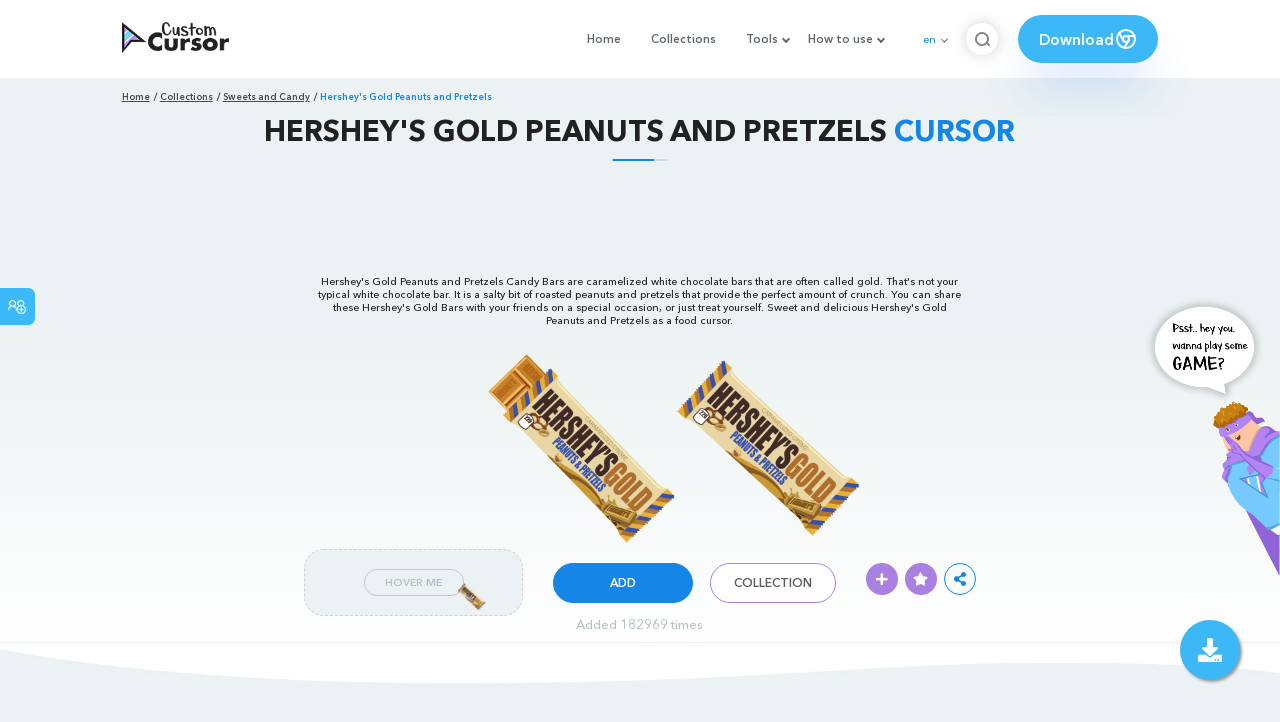

--- FILE ---
content_type: text/html; charset=utf-8
request_url: https://custom-cursor.com/en/collection/sweets-candy/hersheys-gold-peanuts-pretzels
body_size: 13895
content:
<!DOCTYPE html><html class="no-js" lang="en"><head><meta charset="utf-8"><meta name="viewport" content="width=device-width, initial-scale=1"><link rel="apple-touch-icon" href="/apple-touch-icon.png"><link rel="icon" href="/images/favicon.ico"><title>Hershey's Gold Peanuts and Pretzels cursor – Custom Cursor</title><meta name="keywords" content="Food Cursor, Hersheys Gold cursor, Hersheys Gold Peanuts and Pretzels pointer, candy cursor, yellow cursor, white chocolate bar,"><meta name="description" content="Hershey's Gold Peanuts and Pretzels Candy Bars are caramelized white chocolate bars that are often called gold. It is a salty bit of roasted peanuts and pretzels that provide the perfect amount of crunch. Hershey's Gold Peanuts and Pretzels food cursor."><meta name="author" content="BLife Team"><link rel="canonical" href="https://custom-cursor.com/en/collection/sweets-candy/hersheys-gold-peanuts-pretzels"><meta property="og:title" content="Hershey's Gold Peanuts and Pretzels cursor – Custom Cursor"><meta property="og:description" content="Hershey's Gold Peanuts and Pretzels Candy Bars are caramelized white chocolate bars that are often called gold. It is a salty bit of roasted peanuts and pretzels that provide the perfect amount of crunch. Hershey's Gold Peanuts and Pretzels food cursor."><meta property="og:type" content="website"><meta property="og:url" content="https://custom-cursor.com/en/collection/sweets-candy/hersheys-gold-peanuts-pretzels"><meta property="og:image" content="https://cdn.custom-cursor.com/packs/5695/food-drinks-hersheys-gold-pack-652x652.jpg"><meta name="twitter:site" content="@CustomCursor"><meta name="twitter:card" content="summary_large_image"><meta name="twitter:description" content="Hershey's Gold Peanuts and Pretzels Candy Bars are caramelized white chocolate bars that are often called gold. It is a salty bit of roasted peanuts and pretzels that provide the perfect amount of crunch. Hershey's Gold Peanuts and Pretzels food cursor."><meta name="twitter:image:src" content="https://cdn.custom-cursor.com/packs/5695/food-drinks-hersheys-gold-pack-652x652.jpg"><script type="application/ld+json">{ "@context": "https://schema.org/", "@type": "BreadcrumbList", "itemListElement": [{"@type":"ListItem","position":1,"name":"Home","item":"https://custom-cursor.com/en"},{"@type":"ListItem","position":2,"name":"Collections","item":"https://custom-cursor.com/en/collections"},{"@type":"ListItem","position":3,"name":"Sweets and Candy","item":"https://custom-cursor.com/en/collection/sweets-candy"},{"@type":"ListItem","position":4,"name":"Hershey's Gold Peanuts and Pretzels","item":"https://custom-cursor.com/en/collection/sweets-candy/hersheys-gold-peanuts-pretzels"}] }
</script><script type="application/ld+json">{"@context":"https://schema.org","@type":"Article","mainEntityOfPage":{"@type":"WebPage","@id":"https://custom-cursor.com/en/collection/sweets-candy/hersheys-gold-peanuts-pretzels"},"headline":"Hershey's Gold Peanuts and Pretzels cursor – Custom Cursor","description":"Hershey's Gold Peanuts and Pretzels Candy Bars are caramelized white chocolate bars that are often called gold. It is a salty bit of roasted peanuts and pretzels that provide the perfect amount of crunch. Hershey's Gold Peanuts and Pretzels food cursor.","image":{"@type":"ImageObject","url":"https://cdn.custom-cursor.com/packs/5695/food-drinks-hersheys-gold-pack-652x652.jpg"},"author":{"@type":"Person","name":"BLife Team"},"publisher":{"@type":"Organization","name":"BLife Team","logo":{"@type":"ImageObject","url":"https://custom-cursor.com/favicon.ico","width":32,"height":32}},"datePublished":"2022-01-10T14:21:42.000Z","dateModified":"2026-01-20T07:05:05.000Z"}</script><link rel="preconnect" href="//cdn.custom-cursor.com" crossorigin><link rel="dns-prefetch" href="//cdn.custom-cursor.com"><meta name="facebook-domain-verification" content="s1ntswtjl4vs3qno9bo1s9050xxp76"><link rel="preload" as="font" href="/fonts/AvenirNextCyr-Bold.woff2" type="font/woff2" crossorigin="anonymous"><link rel="preload" as="font" href="/fonts/AvenirNextCyr-Demi.woff2" type="font/woff2" crossorigin="anonymous"><link rel="preload" as="font" href="/fonts/AvenirNextCyr-Medium.woff2" type="font/woff2" crossorigin="anonymous"><link rel="preload" as="font" href="/fonts/fa-brands-400.woff2" type="font/woff2" crossorigin="anonymous"><link rel="preload" as="font" href="/fonts/fa-regular-400.woff2" type="font/woff2" crossorigin="anonymous"><link rel="preload" as="font" href="/fonts/fa-solid-900.woff2" type="font/woff2" crossorigin="anonymous"><link rel="stylesheet" href="/styles/vendor.css?t=23092021"><link rel="stylesheet" href="/styles/header.css?t=1768905375299"><script>window.Messages = {added: "Added",
    notify: {
        success: "Success",
        error: "Error",
        errorMessage: "Error Message",
        select_a_cursor_or_pointer: "Select a cursor or pointer",
        curor_pack_is_set: "Cursor pack is set",
        cursor_pack_added_to_my_collection: "Cursor pack added to my collection"
    }
}</script><script async src="https://www.googletagmanager.com/gtag/js?id=G-ERTYZQTKXY"></script><script type="application/javascript">window.dataLayer = window.dataLayer || []; function gtag() { dataLayer.push(arguments); } gtag('js', new Date());gtag('config', 'G-ERTYZQTKXY');</script><script type="application/javascript">window.CC_TRANSLATE = { NO_INSTALL: {} }</script><script async src="https://pagead2.googlesyndication.com/pagead/js/adsbygoogle.js?client=ca-pub-2191188247269206"
     crossorigin="anonymous"></script><style>.detail-single .container .detail-single-content .single-content-img .single-slider-img {
    margin: 0 auto;
    max-height: 294px;
    height: 15.3125vw;
    width: 33.90625vw
}

@media (max-width: 1199px) {
    .detail-single .container .detail-single-content .single-content-img .single-slider-img {
        width: 33.90625vw;
        max-width: 90%
    }
}

@media (max-width: 992px) {
    .detail-single .container .detail-single-content .single-content-img .single-slider-img {
        width: 33.90625vw;
        height: auto
    }
}

@media (max-width: 600px) {
    .detail-single .container .detail-single-content .single-content-img .single-slider-img {
        width: auto;
        max-width: 90%;
        max-height: 269px;
        margin-bottom: 15px
    }
}</style><style>::-webkit-scrollbar {
    height: 12px !important;
    width: 10px !important;
}

.c-share {
    color: #1586e6;
    animation: pulse 1s ease-out infinite;
    animation-iteration-count: 2;
    border-color: #1586e6;
}

@keyframes pulse {
    0% {
        opacity: 0.9;
        transform: scale(0.8);
    }
    30% {
        opacity: 1;
        transform: scale(1);
    }
    70% {
        opacity: 1;
        transform: scale(1);
    }
    100% {
        opacity: 0.9;
        transform: scale(0.8);
    }
}

.privacy{
    width: 100%;
}
.privacy a:hover {
    color: #aa80e3;;
}

.privacy a {
    color: #212121;
    transition: color .3s ease-in-out;
    font-family: "Avenir Next Cyr Medium" !important;
    font-size: 16px;
}
</style></head><body><header><style>.header-row ul {
    margin-bottom: 0px !important;
}

li.dropdown:before {
    position: absolute;
    content: "";
    padding: 2px;
    border: solid #61676e;
    border-width: 0 2px 2px 0;
    transform: translateY(-50%) rotate(45deg);
    top: 50%;
    right: 0;
    margin-right: -4px
}

.download_button {
    --primary: #3cb8f6;
    --shadow: rgba(39, 94, 254, .2);
    position: relative;
    display: flex;
    flex-wrap: nowrap;
    align-content: center;
    align-items: center;
    justify-content: center;
    margin-left: 20px;
    padding: 10px 15px;
    border-radius: 30px;
    background: var(--primary);
    overflow: hidden;
    box-shadow: 0 32px 48px -8px var(--shadow);
    font: .8333333333vw Avenir Next Cyr Demi;
    color: white;
    width: 140px !important;
    height: 48px;
    font-size: 15px;
    gap: 5px;
}

.download_button .text {
    color: white;
}

.download_button i {
    padding: 7px;
}

.download_button:hover {
    --primary: #aa80e3;
    text-decoration: none
}

.download_button.rate {
    --primary: #aa80e3;
}

.download_button.rate:hover {
    --primary: #3cb8f6;
}

.download_button svg {
    width: 24px;
    height: 24px;
    display: block;
    color: #fff;
}

ul.header-menu > li {
    padding-top: 5px;
    padding-bottom: 5px
}

.dropbtn {
    padding: 16px;
    font-size: 16px;
    border: none;
}

.dropdown {
    position: relative;
    display: inline-block;
}

/* Dropdown Content (Hidden by Default) */
.dropdown-content {
    display: none;
    position: absolute;
    padding: 10px;
    margin-top: 5px;
    box-shadow: 0 0 1.0416666667vw rgba(0, 0, 0, .18);
    background: #fff;
    border-radius: 10px;
    z-index: 9999;

}

.dropdown-content li {
    margin-right: 0;
}

.dropdown-content li {
    padding-left: 10px;
    padding-right: 15px;
}

/* Links inside the dropdown */
.dropdown-content a {
    color: black;
    text-decoration: none;
    display: block;
    white-space: nowrap;

}

/* Change color of dropdown links on hover */
.dropdown-content a:hover {

}

/* Show the dropdown menu on hover */
.dropdown:hover .dropdown-content {
    display: block;
    right: 0;
}

/* Change the background color of the dropdown button when the dropdown content is shown */
.dropdown:hover .dropbtn {

}

@media (max-width: 991px) {
    .header-menu {
        height: auto !important;
    }

}


</style><div class="header-row"><div class="burger"><span></span></div><a class="header-logo" href="/en" title="Custom Cursor"><img src="https://custom-cursor.com/images/logo.png" alt="Custom Cursor"></a><ul class="header-menu"><li><a href="/en">Home</a></li><li><a href="/en/collections">Collections</a></li><li class="dropdown"><a class="dropbtn" href="javascript:void(0)">Tools</a><ul class="dropdown-content"><li><a href="/en/constructor">Cursor Constructor</a></li><li><a href="/en/cursor-creator">Custom Cursor Creator</a></li><li><a href="/en/randomizer">Magic 8 Ball Randomizer</a></li><li><a href="/en/custom-cursor-unblocked" target="_blank">Custom Cursor Unblocked</a></li><li><a href="https://community.custom-cursor.com/" target="_blank">Cursor Community</a></li></ul></li><li class="dropdown"><a class="dropbtn" href="javascript:void(0)">How to use</a><ul class="dropdown-content"><li><a href="/en//how-to-use/chrome">How to use Custom Cursor for Chrome</a></li><li><a href="/en/how-to-use/windows">How to use Custom Cursor for Windows</a></li></ul></li><li class="menu-mobile line"><a href="/en">Home</a></li><li class="menu-mobile line"><a href="/en/collections">Collections</a></li><li class="menu-mobile line"><a href="/en/constructor">Cursor Constructor</a></li><li class="menu-mobile line"><a href="/en/cursor-creator">Custom Cursor Creator</a></li><li class="menu-mobile line"><a href="/en/randomizer">Magic 8 Ball Randomizer</a></li><li class="menu-mobile line"><a href="/en/custom-cursor-unblocked">Custom Cursor Unblocked</a></li><li class="menu-mobile line"><a href="https://community.custom-cursor.com/">Cursor Community</a></li><li class="menu-mobile line"><a href="/en//how-to-use/chrome">How to use Custom Cursor for Chrome</a></li><li class="menu-mobile line"><a href="/en/how-to-use/windows">How to use Custom Cursor for Windows</a></li></ul><div class="header-lan"><div class="lan-current">en</div><ul class="lan-list"><li><a href="/en/collection/sweets-candy/hersheys-gold-peanuts-pretzels">en</a></li><li><a href="/es/collection/sweets-candy/hersheys-gold-peanuts-pretzels">es</a></li><li><a href="/fr/collection/sweets-candy/hersheys-gold-peanuts-pretzels">fr</a></li><li><a href="/ru/collection/sweets-candy/hersheys-gold-peanuts-pretzels">ru</a></li></ul></div><div class="header-btn-search"><img src="https://custom-cursor.com/images/icons/search-icon.png" alt="Search for custom-cursor.com"></div><a class="download_button" href="https://chrome.google.com/webstore/detail/custom-cursor-for-chrome/ogdlpmhglpejoiomcodnpjnfgcpmgale?utm_source=site&amp;utm_medium=link&amp;utm_campaign=hover_button" target="_blank" category="download"><div class="text">Download</div><svg><use xlink:href="#chrome"></use></svg></a><svg xmlns="http://www.w3.org/2000/svg" style="display: none;"><symbol id="chrome" xmlns="http://www.w3.org/2000/svg" width="24" height="24" viewBox="0 0 24 24" stroke-width="2" stroke="currentColor" fill="none" stroke-linecap="round" stroke-linejoin="round"><path stroke="none" d="M0 0h24v24H0z" fill="none"></path><circle cx="12" cy="12" r="9"></circle><circle cx="12" cy="12" r="3"></circle><path d="M12 9h8.4"></path><path d="M14.598 13.5l-4.2 7.275"></path><path d="M9.402 13.5l-4.2 -7.275"></path></symbol><symbol id="firefox" xmlns="http://www.w3.org/2000/svg" width="24" height="24" viewBox="0 0 24 24" stroke-width="2" stroke="currentColor" fill="none" stroke-linecap="round" stroke-linejoin="round"><path stroke="none" d="M0 0h24v24H0z" fill="none"></path><path d="M4.028 7.82a9 9 0 1 0 12.823 -3.4c-1.636 -1.02 -3.064 -1.02 -4.851 -1.02h-1.647"></path><path d="M4.914 9.485c-1.756 -1.569 -.805 -5.38 .109 -6.17c.086 .896 .585 1.208 1.111 1.685c.88 -.275 1.313 -.282 1.867 0c.82 -.91 1.694 -2.354 2.628 -2.093c-1.082 1.741 -.07 3.733 1.371 4.173c-.17 .975 -1.484 1.913 -2.76 2.686c-1.296 .938 -.722 1.85 0 2.234c.949 .506 3.611 -.995 4.545 .354c-1.698 .102 -1.536 3.107 -3.983 2.727c2.523 .957 4.345 .462 5.458 -.34c1.965 -1.52 2.879 -3.542 2.879 -5.557c-.014 -1.398 .194 -2.695 -1.26 -4.75"></path></symbol><symbol id="windows" xmlns="http://www.w3.org/2000/svg" width="24" height="24" viewBox="0 0 24 24" stroke-width="2" stroke="currentColor" fill="none" stroke-linecap="round" stroke-linejoin="round"><path stroke="none" d="M0 0h24v24H0z" fill="none"></path><path d="M17.8 20l-12 -1.5c-1 -.1 -1.8 -.9 -1.8 -1.9v-9.2c0 -1 .8 -1.8 1.8 -1.9l12 -1.5c1.2 -.1 2.2 .8 2.2 1.9v12.1c0 1.2 -1.1 2.1 -2.2 1.9z"></path><line x1="12" y1="5" x2="12" y2="19"></line><line x1="4" y1="12" x2="20" y2="12"></line></symbol><symbol id="edge" xmlns="http://www.w3.org/2000/svg" width="24" height="24" viewBox="0 0 24 24" stroke-width="2" stroke="currentColor" fill="none" stroke-linecap="round" stroke-linejoin="round"><path stroke="none" d="M0 0h24v24H0z" fill="none"></path><path d="M20.978 11.372a9 9 0 1 0 -1.593 5.773"></path><path d="M20.978 11.372c.21 2.993 -5.034 2.413 -6.913 1.486c1.392 -1.6 .402 -4.038 -2.274 -3.851c-1.745 .122 -2.927 1.157 -2.784 3.202c.28 3.99 4.444 6.205 10.36 4.79"></path><path d="M3.022 12.628c-.283 -4.043 8.717 -7.228 11.248 -2.688"></path><path d="M12.628 20.978c-2.993 .21 -5.162 -4.725 -3.567 -9.748"></path></symbol><symbol id="star" xmlns="http://www.w3.org/2000/svg" width="24" height="24" viewBox="0 0 24 24" stroke-width="2" stroke="currentColor" fill="none" stroke-linecap="round" stroke-linejoin="round"><path stroke="none" d="M0 0h24v24H0z" fill="none"></path><path d="M12 17.75l-6.172 3.245l1.179 -6.873l-5 -4.867l6.9 -1l3.086 -6.253l3.086 6.253l6.9 1l-5 4.867l1.179 6.873z"></path></symbol></svg><div class="menu-search-container"><div class="menu-search-input"><form><input class="typeahead tt-hint" type="text" placeholder="Search custom-cursor.com"></form></div><div class="search-sub-menu"><div id="resultSearch"><h3>Search Results:</h3><ul id="result" aria-expanded="false"></ul></div><div id="quickLinks"><h3>Quick Links</h3><ul><li><a href="/en/editors_picks" title="Editors Picks">Editors Picks</a></li><li><a href="/en/tops" title="Top Cursor Packs">Top Cursor Packs</a></li><li><a href="/en/packs" title="New Cursor Packs">New Cursor Packs</a></li><li><a href="https://community.custom-cursor.com" target="_blank" title="Community">Community</a></li></ul></div></div></div></div></header><section class="block-breadcrumbs"><div class="breadcrumbs-container"><ul class="breadcrumbs"><li><a href="/en" title="Home">Home</a></li><li><a href="/en/collections" title="Collections">Collections</a></li><li><a href="/en/collection/sweets-candy" title="Sweets and Candy">Sweets and Candy</a></li><li>Hershey's Gold Peanuts and Pretzels</li></ul></div></section><section class="detail-single lazy-background"><div class="container"><h1 class="page-title">Hershey's Gold Peanuts and Pretzels <span>Cursor</span></h1><div class="container"><div style='text-align: center;'>
<!-- Pack Item Top -->
<ins class="adsbygoogle"

     style="display:block;width:728px;height:90px;     margin: 0 auto;"
     data-ad-format="horizontal"
     data-ad-client="ca-pub-2191188247269206"
     data-ad-slot="9933613889"
     data-full-width-responsive="true"></ins>
<script>
     (adsbygoogle = window.adsbygoogle || []).push({});
</script>
</div></div><div class="detail-single-content"><div class="single-content-text"><p>Hershey's Gold Peanuts and Pretzels Candy Bars are caramelized white chocolate bars that are often called gold. That's not your typical white chocolate bar. It is a salty bit of roasted peanuts and pretzels that provide the perfect amount of crunch. You can share these Hershey's Gold Bars with your friends on a special occasion, or just treat yourself. Sweet and delicious Hershey's Gold Peanuts and Pretzels as a food cursor.</p></div><div class="single-content-img"><div class="single-slider-img"><img alt="Hershey's Gold Peanuts and Pretzels Cursor" src="https://cdn.custom-cursor.com/packs/5695/food-drinks-hersheys-gold-pack.png" loading="lazy"></div></div><div class="single-content-b"><div class="single-b-l ex" style="cursor: url(https://cdn.custom-cursor.com/db/12088/32/food-drinks-hersheys-gold-cursor.png) , default !important"><button class="btn btn__tran" style="cursor: url(https://cdn.custom-cursor.com/db/12087/32/food-drinks-hersheys-gold-pointer.png)   , pointer !important">Hover Me</button><img class="b-button-img1" srcset="https://cdn.custom-cursor.com/db/12087/32/food-drinks-hersheys-gold-pointer.png" src="https://cdn.custom-cursor.com/db/12087/32/food-drinks-hersheys-gold-pointer.png" alt="Hershey's Gold Peanuts and Pretzels Pointer" loading="lazy"></div><div class="single-b-c"><div class="btn-group disabled"><a class="btn_add btn_mul add-pack" href="javascript:void(0)" data-name="Hershey's Gold Peanuts and Pretzels" data-collection-id="223" data-pack-id="5695" title="Add to Custom Cursor Browser Extension">Add</a><a class="btn_win btn_mul install-pack" href="customcur://2ead4812-22b2-485d-a0c9-5798300fe254" title="Add to Custom Cursor Windows app"><i class="fab fa-windows"></i></a></div><a class="btn btn__white single-btn" href="/en/collection/sweets-candy" title="Collection">Collection</a></div><div class="single-b-r"><div class="single-b-info"><div class="componentAddTrail" id="content"><div class="single-share addToTrail" id="deleteButton" data-id="5695" title="Add to Custom Cursor Trail"><i class="fas fa-plus"></i></div></div><div class="single-share addToFavorite" data-id="5695"><i class="fas fa-star"></i></div><div class="c-share"><i class="fas fa-share-alt"></i><div class="soc c-soc"><a href="#" rel="noopener" onclick="javascript:window.open('http://www.facebook.com/sharer.php?u=http://custom-cursor.com/en/collection/sweets-candy/hersheys-gold-peanuts-pretzels', '', 'menubar=no,toolbar=no,resizable=yes,scrollbars=yes,height=300,width=600');return true;"><i class="fab fa-facebook-f"></i></a><a rel="noopener" href="https://twitter.com/share?url=http://custom-cursor.com/en/collection/sweets-candy/hersheys-gold-peanuts-pretzels&amp;text=Hershey's Gold Peanuts and Pretzels&amp;hashtags=customcursor" target="_blank" onclick="javascript:window.open(this.href, '', 'menubar=no,toolbar=no,resizable=yes,scrollbars=yes,height=300,width=600');return false;"><i class="fab fa-twitter"></i></a><a rel="noopener" href="https://pinterest.com/pin/create/button/?url=http://custom-cursor.com/en/collection/sweets-candy/hersheys-gold-peanuts-pretzels&amp;media=https://cdn.custom-cursor.com/packs/5695/food-drinks-hersheys-gold-pack-652x652.jpg&amp;description=Hershey's Gold Peanuts and Pretzels" target="_blank" onclick="javascript:window.open(this.href, '', 'menubar=no,toolbar=no,resizable=yes,scrollbars=yes,height=300,width=600');return false;"><i class="fab fa-pinterest-p"></i></a><a rel="noopener" href="https://www.tumblr.com/share/link?url=http://custom-cursor.com/en/collection/sweets-candy/hersheys-gold-peanuts-pretzels&amp;title=Hershey's Gold Peanuts and Pretzels" target="_blank" onclick="javascript:window.open(this.href, '', 'menubar=no,toolbar=no,resizable=yes,scrollbars=yes,height=300,width=600');return false;"><i class="fab fa-tumblr"></i></a><a rel="noopener" href="http://reddit.com/submit?url=http://custom-cursor.com/en/collection/sweets-candy/hersheys-gold-peanuts-pretzels&amp;title=Hershey's Gold Peanuts and Pretzels" target="_blank" onclick="javascript:window.open(this.href, '', 'menubar=no,toolbar=no,resizable=yes,scrollbars=yes,height=300,width=600');return false;"><i class="fab fa-reddit-alien"></i></a></div></div></div></div></div></div><div class="detail-single-content" style="text-align: center; color: #b9c1c4;font-size: small;"><a id="added" href="/en/top-downloaded-cursors" style="color: #b9c1c4;">Added 182969 times</a></div></div></section><section class="block-items block-items__page"><div class="container"><div style='text-align: center;'>
<!-- Pack item middle -->
<ins class="adsbygoogle"
     style="display:block"
     data-ad-client="ca-pub-2191188247269206"
     data-ad-slot="5994368878"
     data-ad-format="auto"
     data-full-width-responsive="true"></ins>
<script>
     (adsbygoogle = window.adsbygoogle || []).push({});
</script>
</div></div></section><section class="block-items block-items__page"><div class="container"><h2 class="block-title">More from <span>Sweets and Candy</span> cursor collection</h2><div class="row"><div class="col-lg-3 col-md-4 col-sm-6 mb20"><div class="item"><span class="item-label item-label__star addToFavorite" data-id="10159" title="Marshmallow and S'more"><i class="fas fa-star"></i></span><h3 class="item-name"><a href="/en/collection/sweets-candy/marshmallow-smore">Marshmallow and S'more Cursor</a></h3><a class="item-img" href="/en/collection/sweets-candy/marshmallow-smore" title="Marshmallow and S'more Cursor"><img class="lazyload" alt="Marshmallow and S'more Cursor" src="https://cdn.custom-cursor.com/packs/10159/medium/food-drinks-marshmallow-pack.png" lazyload="on" loading="lazy"/></a><div class="items-btn"><div class="btn-group disabled"><a class="btn_add btn_mul add-pack" href="javascript:void(0)" data-id="10159" data-name="Marshmallow and S'more" data-collection-id="223" data-pack-id="10159" title="Add cursor to browser extension">Add</a><a class="btn_win btn_mul install-pack" href="customcur://725809c2-ee95-4019-bce1-acda9dc68eb5" title="Add cursor to Custom Cursor for Windows"><i class="fab fa-windows"></i></a></div><a class="btn btn__white" href="/en/collection/sweets-candy/marshmallow-smore" data-id="10159" title="View cursor">View</a></div></div></div><div class="col-lg-3 col-md-4 col-sm-6 mb20"><div class="item"><span class="item-label item-label__star addToFavorite" data-id="5412" title="Takoyaki "><i class="fas fa-star"></i></span><h3 class="item-name"><a href="/en/collection/sweets-candy/takoyaki">Takoyaki  Cursor</a></h3><a class="item-img" href="/en/collection/sweets-candy/takoyaki" title="Takoyaki  Cursor"><img class="lazyload" alt="Takoyaki  Cursor" src="https://cdn.custom-cursor.com/packs/5412/medium/food-drinks-takoyaki-pack.png" lazyload="on" loading="lazy"/></a><div class="items-btn"><div class="btn-group disabled"><a class="btn_add btn_mul add-pack" href="javascript:void(0)" data-id="5412" data-name="Takoyaki " data-collection-id="223" data-pack-id="5412" title="Add cursor to browser extension">Add</a><a class="btn_win btn_mul install-pack" href="customcur://4676c7b6-26b5-4dc6-b67c-c43d507e668b" title="Add cursor to Custom Cursor for Windows"><i class="fab fa-windows"></i></a></div><a class="btn btn__white" href="/en/collection/sweets-candy/takoyaki" data-id="5412" title="View cursor">View</a></div></div></div><div class="col-lg-3 col-md-4 col-sm-6 mb20"><div class="item"><span class="item-label item-label__star addToFavorite" data-id="9919" title="Strawberry Ice Cream"><i class="fas fa-star"></i></span><h3 class="item-name"><a href="/en/collection/sweets-candy/strawberry-ice-cream">Strawberry Ice Cream Cursor</a></h3><a class="item-img" href="/en/collection/sweets-candy/strawberry-ice-cream" title="Strawberry Ice Cream Cursor"><img class="lazyload" alt="Strawberry Ice Cream Cursor" src="https://cdn.custom-cursor.com/packs/9919/medium/food-drinks-strawberry-ice-cream-pack.png" lazyload="on" loading="lazy"/></a><div class="items-btn"><div class="btn-group disabled"><a class="btn_add btn_mul add-pack" href="javascript:void(0)" data-id="9919" data-name="Strawberry Ice Cream" data-collection-id="223" data-pack-id="9919" title="Add cursor to browser extension">Add</a><a class="btn_win btn_mul install-pack" href="customcur://7e6ccd0b-2e8c-4bea-8165-1dbb020f1028" title="Add cursor to Custom Cursor for Windows"><i class="fab fa-windows"></i></a></div><a class="btn btn__white" href="/en/collection/sweets-candy/strawberry-ice-cream" data-id="9919" title="View cursor">View</a></div></div></div><div class="col-lg-3 col-md-4 col-sm-6 mb20"><div class="item"><span class="item-label item-label__star addToFavorite" data-id="5360" title="Pocky Chocolate"><i class="fas fa-star"></i></span><h3 class="item-name"><a href="/en/collection/sweets-candy/pocky-chocolate">Pocky Chocolate Cursor</a></h3><a class="item-img" href="/en/collection/sweets-candy/pocky-chocolate" title="Pocky Chocolate Cursor"><img class="lazyload" alt="Pocky Chocolate Cursor" src="https://cdn.custom-cursor.com/packs/5360/medium/food-drinks-pocky-chocolate-pack.png" lazyload="on" loading="lazy"/></a><div class="items-btn"><div class="btn-group disabled"><a class="btn_add btn_mul add-pack" href="javascript:void(0)" data-id="5360" data-name="Pocky Chocolate" data-collection-id="223" data-pack-id="5360" title="Add cursor to browser extension">Add</a><a class="btn_win btn_mul install-pack" href="customcur://de7052ad-c154-4adf-a256-f5d72092d85d" title="Add cursor to Custom Cursor for Windows"><i class="fab fa-windows"></i></a></div><a class="btn btn__white" href="/en/collection/sweets-candy/pocky-chocolate" data-id="5360" title="View cursor">View</a></div></div></div><div class="col-lg-3 col-md-4 col-sm-6 mb20"><div class="item"><span class="item-label item-label__star addToFavorite" data-id="5287" title="Ring Pop Strawberry"><i class="fas fa-star"></i></span><h3 class="item-name"><a href="/en/collection/sweets-candy/ring-pop-strawberry">Ring Pop Strawberry Cursor</a></h3><a class="item-img" href="/en/collection/sweets-candy/ring-pop-strawberry" title="Ring Pop Strawberry Cursor"><img class="lazyload" alt="Ring Pop Strawberry Cursor" src="https://cdn.custom-cursor.com/packs/5287/medium/food-ring-pop-strawberry-pack.png" lazyload="on" loading="lazy"/></a><div class="items-btn"><div class="btn-group disabled"><a class="btn_add btn_mul add-pack" href="javascript:void(0)" data-id="5287" data-name="Ring Pop Strawberry" data-collection-id="223" data-pack-id="5287" title="Add cursor to browser extension">Add</a><a class="btn_win btn_mul install-pack" href="customcur://d733d4ba-de78-4308-9ac4-ec85d326e2c3" title="Add cursor to Custom Cursor for Windows"><i class="fab fa-windows"></i></a></div><a class="btn btn__white" href="/en/collection/sweets-candy/ring-pop-strawberry" data-id="5287" title="View cursor">View</a></div></div></div><div class="col-lg-3 col-md-4 col-sm-6 mb20"><div class="item"><span class="item-label item-label__star addToFavorite" data-id="11031" title="Fortune Cookie"><i class="fas fa-star"></i></span><h3 class="item-name"><a href="/en/collection/sweets-candy/fortune-cookie">Fortune Cookie Cursor</a></h3><a class="item-img" href="/en/collection/sweets-candy/fortune-cookie" title="Fortune Cookie Cursor"><img class="lazyload" alt="Fortune Cookie Cursor" src="https://cdn.custom-cursor.com/packs/11031/medium/food-drinks-wish-cookies-pack.png" lazyload="on" loading="lazy"/></a><div class="items-btn"><div class="btn-group disabled"><a class="btn_add btn_mul add-pack" href="javascript:void(0)" data-id="11031" data-name="Fortune Cookie" data-collection-id="223" data-pack-id="11031" title="Add cursor to browser extension">Add</a><a class="btn_win btn_mul install-pack" href="customcur://a093222c-0bec-416c-9308-86963b5ff9f5" title="Add cursor to Custom Cursor for Windows"><i class="fab fa-windows"></i></a></div><a class="btn btn__white" href="/en/collection/sweets-candy/fortune-cookie" data-id="11031" title="View cursor">View</a></div></div></div><div class="col-lg-3 col-md-4 col-sm-6 mb20"><div class="item"><span class="item-label item-label__star addToFavorite" data-id="3642" title="Gummy Worm and Bear"><i class="fas fa-star"></i></span><h3 class="item-name"><a href="/en/collection/sweets-candy/gummy-worm-bear">Gummy Worm and Bear Cursor</a></h3><a class="item-img" href="/en/collection/sweets-candy/gummy-worm-bear" title="Gummy Worm and Bear Cursor"><img class="lazyload" alt="Gummy Worm and Bear Cursor" src="https://cdn.custom-cursor.com/packs/3642/medium/gummy-worms-and-bears-cursor-pack.png" lazyload="on" loading="lazy"/></a><div class="items-btn"><div class="btn-group disabled"><a class="btn_add btn_mul add-pack" href="javascript:void(0)" data-id="3642" data-name="Gummy Worm and Bear" data-collection-id="223" data-pack-id="3642" title="Add cursor to browser extension">Add</a><a class="btn_win btn_mul install-pack" href="customcur://faa5e7ff-7efd-410a-8326-aa307ca73f7b" title="Add cursor to Custom Cursor for Windows"><i class="fab fa-windows"></i></a></div><a class="btn btn__white" href="/en/collection/sweets-candy/gummy-worm-bear" data-id="3642" title="View cursor">View</a></div></div></div><div class="col-lg-3 col-md-4 col-sm-6 mb20"><div class="item"><span class="item-label item-label__star addToFavorite" data-id="9250" title="Halloween Candy"><i class="fas fa-star"></i></span><h3 class="item-name"><a href="/en/collection/sweets-candy/halloween-candy-sw">Halloween Candy Cursor</a></h3><a class="item-img" href="/en/collection/sweets-candy/halloween-candy-sw" title="Halloween Candy Cursor"><img class="lazyload" alt="Halloween Candy Cursor" src="https://cdn.custom-cursor.com/packs/9250/medium/sweets-halloween-candies-pack.png" lazyload="on" loading="lazy"/></a><div class="items-btn"><div class="btn-group disabled"><a class="btn_add btn_mul add-pack" href="javascript:void(0)" data-id="9250" data-name="Halloween Candy" data-collection-id="223" data-pack-id="9250" title="Add cursor to browser extension">Add</a><a class="btn_win btn_mul install-pack" href="customcur://81cf50a2-0aa2-483b-be7a-ef2cd720e54a" title="Add cursor to Custom Cursor for Windows"><i class="fab fa-windows"></i></a></div><a class="btn btn__white" href="/en/collection/sweets-candy/halloween-candy-sw" data-id="9250" title="View cursor">View</a></div></div></div><div class="col-lg-3 col-md-4 col-sm-6 mb20"><div class="item"><span class="item-label item-label__star addToFavorite" data-id="4414" title="Lavender Macaron"><i class="fas fa-star"></i></span><h3 class="item-name"><a href="/en/collection/sweets-candy/lavender-macaron">Lavender Macaron Cursor</a></h3><a class="item-img" href="/en/collection/sweets-candy/lavender-macaron" title="Lavender Macaron Cursor"><img class="lazyload" alt="Lavender Macaron Cursor" src="https://cdn.custom-cursor.com/packs/4414/medium/food-lavender-macarons-pack.png" lazyload="on" loading="lazy"/></a><div class="items-btn"><div class="btn-group disabled"><a class="btn_add btn_mul add-pack" href="javascript:void(0)" data-id="4414" data-name="Lavender Macaron" data-collection-id="223" data-pack-id="4414" title="Add cursor to browser extension">Add</a><a class="btn_win btn_mul install-pack" href="customcur://94857856-ca36-46b8-b045-8a77271761c3" title="Add cursor to Custom Cursor for Windows"><i class="fab fa-windows"></i></a></div><a class="btn btn__white" href="/en/collection/sweets-candy/lavender-macaron" data-id="4414" title="View cursor">View</a></div></div></div><div class="col-lg-3 col-md-4 col-sm-6 mb20"><div class="item"><span class="item-label item-label__star addToFavorite" data-id="9279" title="Gummy Cherry and Strawberry Candy"><i class="fas fa-star"></i></span><h3 class="item-name"><a href="/en/collection/sweets-candy/gummy-cherry-strawberry-candy">Gummy Cherry and Strawberry Candy Cursor</a></h3><a class="item-img" href="/en/collection/sweets-candy/gummy-cherry-strawberry-candy" title="Gummy Cherry and Strawberry Candy Cursor"><img class="lazyload" alt="Gummy Cherry and Strawberry Candy Cursor" src="https://cdn.custom-cursor.com/packs/9279/medium/sweets-and-candy-desire-for-candy-pack.png" lazyload="on" loading="lazy"/></a><div class="items-btn"><div class="btn-group disabled"><a class="btn_add btn_mul add-pack" href="javascript:void(0)" data-id="9279" data-name="Gummy Cherry and Strawberry Candy" data-collection-id="223" data-pack-id="9279" title="Add cursor to browser extension">Add</a><a class="btn_win btn_mul install-pack" href="customcur://860263e6-8c06-4ded-8aad-77804c9f7db2" title="Add cursor to Custom Cursor for Windows"><i class="fab fa-windows"></i></a></div><a class="btn btn__white" href="/en/collection/sweets-candy/gummy-cherry-strawberry-candy" data-id="9279" title="View cursor">View</a></div></div></div><div class="col-lg-3 col-md-4 col-sm-6 mb20"><div class="item"><span class="item-label item-label__star addToFavorite" data-id="3952" title="Zephyr"><i class="fas fa-star"></i></span><h3 class="item-name"><a href="/en/collection/sweets-candy/zephyr">Zephyr Cursor</a></h3><a class="item-img" href="/en/collection/sweets-candy/zephyr" title="Zephyr Cursor"><img class="lazyload" alt="Zephyr Cursor" src="https://cdn.custom-cursor.com/packs/3952/medium/food-and-drinks-zephyr-cursor-pack.png" lazyload="on" loading="lazy"/></a><div class="items-btn"><div class="btn-group disabled"><a class="btn_add btn_mul add-pack" href="javascript:void(0)" data-id="3952" data-name="Zephyr" data-collection-id="223" data-pack-id="3952" title="Add cursor to browser extension">Add</a><a class="btn_win btn_mul install-pack" href="customcur://a9f04905-cc13-4429-8663-2c62c7111ec0" title="Add cursor to Custom Cursor for Windows"><i class="fab fa-windows"></i></a></div><a class="btn btn__white" href="/en/collection/sweets-candy/zephyr" data-id="3952" title="View cursor">View</a></div></div></div><div class="col-lg-3 col-md-4 col-sm-6 mb20"><div class="item"><span class="item-label item-label__star addToFavorite" data-id="4139" title="Raspberry Jam"><i class="fas fa-star"></i></span><h3 class="item-name"><a href="/en/collection/sweets-candy/raspberry-jam">Raspberry Jam Cursor</a></h3><a class="item-img" href="/en/collection/sweets-candy/raspberry-jam" title="Raspberry Jam Cursor"><img class="lazyload" alt="Raspberry Jam Cursor" src="https://cdn.custom-cursor.com/packs/4139/medium/food-raspberry-jam-cursor-pack.png" lazyload="on" loading="lazy"/></a><div class="items-btn"><div class="btn-group disabled"><a class="btn_add btn_mul add-pack" href="javascript:void(0)" data-id="4139" data-name="Raspberry Jam" data-collection-id="223" data-pack-id="4139" title="Add cursor to browser extension">Add</a><a class="btn_win btn_mul install-pack" href="customcur://eb27f1fe-b7f6-4b5b-9271-45f2e21fbdd2" title="Add cursor to Custom Cursor for Windows"><i class="fab fa-windows"></i></a></div><a class="btn btn__white" href="/en/collection/sweets-candy/raspberry-jam" data-id="4139" title="View cursor">View</a></div></div></div></div><div class="block-items-b block-items-b__center"><a class="btn btn__purple more" href="/en/collection/sweets-candy" title="More">More</a></div></div></section><section class="block-items block-items__page"><div class="container"><div style='margin-bottom: 50px; text-align: center'>
<!-- Pack Item Bottom -->
<ins class="adsbygoogle"
     style="display:block"
     data-ad-client="ca-pub-2191188247269206"
     data-ad-slot="7578510331"
     data-ad-format="auto"
     data-full-width-responsive="true"></ins>
<script>
     (adsbygoogle = window.adsbygoogle || []).push({});
</script>

 
</div></div></section><style>.float {position: fixed;width: 60px;height: 60px;bottom: 40px;right: 40px;background-color: #3cb8f6;color: #FFF;border-radius: 50px;text-align: center;box-shadow: 2px 2px 3px #999;z-index: 1000;}
ul.download-buttons {position: fixed;padding-bottom: 20px;right: 100px;bottom: 0px;z-index: 100;}
ul.download-buttons li {list-style: none;margin-bottom: 10px;}
ul.download-buttons li:first-child {margin-left: 25px;}
ul.download-buttons li a {font-size: 16px;background-color: #3cb8f6;color: #fff;border-radius: 50px;text-align: center;border: 1px solid #3cb8f6;width: 260px;display: block;padding: 15px 5px;text-decoration: none;text-transform: uppercase;font-weight: bold;white-space: nowrap;}
ul.download-buttons:hover {visibility: visible !important;opacity: 1 !important;}
.my-float {font-size: 24px;margin-top: 18px;}
a#menu-download + ul {visibility: hidden;}
a#menu-download + ul li:hover a {border: 1px solid #1586e6;background: linear-gradient(180deg, #fff, #ecf2f3);background: white;color: #5b5d61;}
a#menu-download:hover + ul {visibility: visible;animation: slidein 0.5s;}
a#menu-download i {animation: slidein 0.5s;}
a#menu-download:hover > i {animation: slidein 0.5s;}
@media screen and (max-width: 800px) {   .float { display: none }   }
</style><a class="float" id="menu-download" href="javascript:void(0)" title="Download Custom Cursor"><i class="fa fa-download my-float"></i></a><ul class="download-buttons"><li><a href="https://chrome.google.com/webstore/detail/custom-cursor-for-chrome/ogdlpmhglpejoiomcodnpjnfgcpmgale?utm_source=site&amp;utm_medium=link&amp;utm_campaign=hover_button" title="Download Custom Cursor for Chrome" target="_blank">Download for Chrome</a></li><li><a href="https://custom-cursor.com/downloads/1.0.25/CustomCursor.exe" title="Download Custom Cursor for Windows" target="_blank">Download for Windows</a></li></ul><section class="banner-page chrome" style="display:none"><div class="download-box"><div class="download-text" style="z-index: 9999999;"><h2>You still do not have a Custom Cursor for chrome extension?</h2><p>Install it from official Chrome Web Store</p><a id="webstoreLink" href="https://chrome.google.com/webstore/detail/ogdlpmhglpejoiomcodnpjnfgcpmgale" target="_blank">download</a></div><div class="download-img"><img loading='lazy' src="/images/banner-page/banner-page-img-1.webp" alt=""></div></div></section><section class="banner-page edge" style="display:none"><div class="download-box"><div class="download-text" style="z-index: 9999999;position: relative;"><h2>You still do not have a Custom Cursor for Edge addon?</h2><p>Install it from official Microsoft Edge Addons site</p><a href="https://microsoftedge.microsoft.com/addons/detail/ekmpbacnhaailfeebjmpoeifoobmpfhk" target="_blank">download</a></div><div class="download-img"><img  src="/images/banner-page/banner-page-img-1.webp" loading="lazy" alt="Install Custom Cursor from official Microsoft Edge Addons site" ></div></div></section><section class="banner-page opera" style="display:none"><div class="download-box"><div class="download-text" style="z-index: 9999999;position: relative;"><h2>You still do not have a Custom Cursor for Opera addon?</h2><p>Install it from official Opera addons site</p><a href="https://chrome.google.com/webstore/detail/ogdlpmhglpejoiomcodnpjnfgcpmgale" target="_blank">download</a></div><div class="download-img"><img  loading="lazy" alt="Install Custom Cursor from official Opera addons site" src="/images/banner-page/banner-page-img-1.webp"></div></div></section><section class="banner-page yandex" style="display:none"><div class="download-box"><div class="download-text" style="z-index: 9999999;position: relative;"><h2>You still do not have a Custom Cursor for Yandex addon?</h2><p>Install it from official Opera addons for Yandex site</p><a href="https://chrome.google.com/webstore/detail/ogdlpmhglpejoiomcodnpjnfgcpmgale" target="_blank">download</a></div><div class="download-img"><img loading="lazy" alt="Install Custom Cursor from official Opera addons for Yandex site" src="/images/banner-page/banner-page-img-1.webp"></div></div></section><section class="banner-page firefox" style="display:none"><div class="download-box"><div class="download-text" style="z-index: 9999999;position: relative;"><h2>You still do not have a Custom Cursor for Firefox addon?</h2><p>Install it from official Firefox Browser Add-ons site</p><a href="https://addons.mozilla.org/en-US/firefox/addon/the-custom-cursor/" target="_blank">download</a></div><div class="download-img"><img loading="lazy" alt="Install Custom Cursor from official Firefox Browser Add-ons site" src="/images/banner-page/banner-page-img-1.webp" ></div></div></section><section class="banner-page windows" style="display:none"><div class="download-box wn"><div class="download-text" style="z-index: 9999999;"><h2>You still do not have a Custom Cursor?</h2><p>Install it</p><div class="btn-group"><a class="btn btn__purple btn__chrome" role="button" href="https://chrome.google.com/webstore/detail/custom-cursor-for-chrome/ogdlpmhglpejoiomcodnpjnfgcpmgale" target="_blank" style="display:none; width: 214px;"><i class="fab fa-chrome" style="margin-right:10px"></i>for Chrome</a><a class="btn btn__purple btn__edge" role="button" href="https://microsoftedge.microsoft.com/addons/detail/custom-cursor-for-microso/ekmpbacnhaailfeebjmpoeifoobmpfhk" target="_blank" style="display:none; width: 214px;"><i class="fab fa-edge" style="margin-right:10px"></i>for Edge</a><a class="btn btn__purple btn__windows" role="button" href="https://custom-cursor.com/products/custom-cursor-for-windows" target="_blank" style="width: 214px;display:none"><i class="fab fa-windows" style="margin-right:10px"></i>for Windows</a></div></div><div class="download-img"><img alt="Custom Cursor for Windows" loading='lazy' src="https://custom-cursor.com/img/banner_img_footer_windows_custom_cursor.webp"></div></div></section><footer><div class="container"><div class="footer-row"><div class="footer-l"><a class="footer-logo" href="/en"><img loaded="lazy" src="/images/logo.png" alt="Custom Cursor Logo"></a><div class="footer-soc"><a href="https://www.facebook.com/customcursor" target="_blank" title="Custom Cursor Facebook Page"><i class="fab fa-facebook-f"></i></a><a href="https://twitter.com/customcursor" target="_blank" title="Custom Cursor Twitter"><i class="fab fa-twitter"></i></a><a href="https://www.pinterest.com/customcursor" target="_blank" title="Custom Cursor Pinterest"><i class="fab fa-pinterest-p"></i></a><a href="https://www.instagram.com/thecustomcursor/" target="_blank" title="Custom Cursor Instagram"><i class="fab fa-instagram"></i></a><a href="https://www.youtube.com/c/beautifullife450" target="_blank" title="Custom Cursor YouTube Page"><i class="fab fa-youtube"></i></a><a href="https://discord.gg/VfeGEfU" target="_blank" title="Custom Cursor Discord Server"><i class="fab fa-discord"></i></a><a href="https://community.custom-cursor.com/" target="_blank" title="Custom Cursor Community Forum"><i class="fab fa-discourse"></i></a></div><div class="footer-b" style="display: block"><p><i class="far fa-copyright"></i> 2017 - 2026, BLife Team LLC</p><p style="max-width: 270px;margin-top: 10px;">Content provided on this website is FanArt. All product names, logos, characters, brands, trademarks and registered trademarks are property of their respective owners and unrelated to Custom Cursor</p></div></div><ul class="footer-menu" style="column-count: 1"><li><a href="/en/editors-picks" title="Editors picks">Editors picks</a></li><li><a href="/en/tops" title="">Top Cursor Packs</a></li><li><a href="/en/packs" title="">New Cursor Packs</a></li><li><a href="/en/top-downloaded-cursors" title="">Top Downloaded Cursors</a></li><li><a href="/en/successful-installation" title="">Random Cursor Packs</a></li><li><a href="/randomizer" title="Magic 8 Ball Custom Cursor Randomizer">Magic 8 Ball Randomizer</a></li><li><a href="/cursor-creator" title="Cursor Creator">Custom Cursor Creator</a></li></ul><ul class="footer-menu" style="column-count: 1"><li><a href="/en/products/custom-cursor-for-windows" title="">Custom Cursor for Windows 10</a></li><li><a href="/en/games/cursor-man-game" title="Custom Cursor-Man - Idle Game">Custom Cursor-Man - Idle Game</a></li><li><a href="/en/custom-cursor-unblocked" title="custom cursor unblocked">Custom Cursor Unblocked</a></li><li><a class="custom-cursor-ms-store" href="https://apps.microsoft.com/store/detail/custom-cursor/XPFF8Q4ZP7Q321" target="_blank">Custom Cursor on Microsoft Store</a></li><li><a class="custom-cursor-ms-store" href="https://chrome.google.com/webstore/detail/custom-cursor-trails/cpofhfeclnhnhodbcabgcihloffdpgpd" target="_blank">Custom Cursor Trails for Chrome</a></li><li><a class="custom-cursor-ms-store" href="https://custom-cursor.com/cursor-trails" target="_blank">Custom Cursor Trails</a></li></ul><ul class="footer-menu" style="column-count: 1"><li><a href="/en/how-to-use" title="How to Use">How to Use</a></li><li><a href="https://community.custom-cursor.com" title="Community">Community</a></li><li><a href="/en/support" title="Support">Support</a></li><li><a target="_blank" href="https://chrome.google.com/webstore/detail/custom-cursor-for-chrome/ogdlpmhglpejoiomcodnpjnfgcpmgale/reviews?utm_source=site&amp;utm_medium=links&amp;utm_campaign=rate_us" title="Rate Us">Rate Us</a></li></ul></div><div class="footer-privacy" style="background: #fffaa; text-align: center"><div class="privacy" style="margin: 0 auto"><a href="/en/terms" rel="nofollow" title="Terms of Use">Terms of Use</a><span class="delimiter" style="margin: 0 15px">•</span><a href="/en/privacy" rel="nofollow" title="Privacy Policy">Privacy Policy</a><span class="delimiter" style="margin: 0 15px">•</span><a href="/en/cookie-policy" rel="nofollow" title="Cookie Policy">Cookie Policy</a></div></div></div></footer><a class="fix-btn" href="https://community.custom-cursor.com" target="_blank" title="Community Custom Cursor"><span class="fix-text">Community</span></a><script src="/scripts/vendor.js?t=11112021"></script><script>(function () {
    localStorage.setItem('csPointers', JSON.stringify({}));
    localStorage.setItem('csCursors', JSON.stringify({}));

    class Notify {
        install() {
            $.fancybox.open({
                src: "/api/block/install/#{locale}",
                type: 'ajax',
                btnTpl: {
                    smallBtn: '<button data-fancybox-close class="close-ratting" title="{{CLOSE}}">' + '<i class="fas fa-times"></i>' + '</button>'
                }
            });
        }

        successInstallCollection(data) {
            $('.box-success').addClass('active');
            $.growl.notice({
                title: window.Messages.notify.success,
                message: `Collection ${data.name} installed`
            });
        }

        successInstallPack(data) {
            $.growl.notice({
                title: window.Messages.notify.success,
                message: `Cursor Pack ${data.items[0].name} installed`
            });
        }

        error(e) {
            $.growl.error({
                title: window.Messages.notify.error,
                message: window.Messages.notify.errorMessage
            });
        }
    }

    var parser = new UAParser(),
        webStoreLink = 'https://chrome.google.com/webstore/detail/ogdlpmhglpejoiomcodnpjnfgcpmgale',
        browser = null,
        expiresCookieDay = 31,
        collections = new Map(),
        config = {};


    var userBrowser = parser.getBrowser().name.toLowerCase();
    switch (userBrowser) {
        case 'chrome': {
            $(".download_button").attr('href', 'https://chrome.google.com/webstore/detail/ogdlpmhglpejoiomcodnpjnfgcpmgale')
                .attr("title", "Download Custom Cursor for Chrome");
            $(".download_button svg use").attr('xlink:href', "#chrome")
            break;}
        case 'edge': {
            $(".download_button").attr('href', 'https://apps.microsoft.com/store/detail/custom-cursor/XPFF8Q4ZP7Q321')
                .attr("title", "Download Custom Cursor for Edge")
            $(".download_button svg use").attr('xlink:href', "#edge")
            break}
        case 'firefox': {
            $(".download_button").attr('href', 'https://addons.mozilla.org/en-US/firefox/addon/the-custom-cursor/')
                .attr("title", "Download Custom Cursor for Firefox");
            $(".download_button svg use").attr('xlink:href', "#firefox")
            break}
        default: break;
    }

    if (parser.getOS().name.toLowerCase() == 'windows') {
        $('.windows').show();

        $.cookie('is_win', true, {expires: 100, path: '/'});
        $('.btn-group.disabled').each(function (e) {
            $(this).removeClass('disabled');
        });
        switch (userBrowser) {
            case 'chrome': {
                $('.btn__chrome').show();
                $('.btn__edge').hide();
                $('.btn__windows').show();
                webStoreLink = 'https://chrome.google.com/webstore/detail/cursor-helper-custom-curs/ogdlpmhglpejoiomcodnpjnfgcpmgale';
                $('.block-thank .chrome').show();
                break;
            }
            case 'edge': {
                $('.btn__edge').show();
                $('.btn__chrome').hide();
                $('.btn__windows').show();
                $('.block-thank .edge').show();
                break;
            }
            case 'firefox': {
                $(".download_button").attr('href', 'https://addons.mozilla.org/en-US/firefox/addon/the-custom-cursor/')
                $('.btn__chrome').show();
                $('.btn__windows').show();
                break;
            }
            default: {
                $('.btn__chrome').show();
                $('.btn__windows').show();
                break;
            }
        }
    } else {
        webStoreLink = "https://chrome.google.com/webstore/detail/cursor-helper-custom-curs/ogdlpmhglpejoiomcodnpjnfgcpmgale";
        if (userBrowser == 'edge') {
            webStoreLink = 'https://chrome.google.com/webstore/detail/cursor-helper-custom-curs/ogdlpmhglpejoiomcodnpjnfgcpmgale';
        }
        switch (userBrowser) {
            case 'chrome': {
                $('.chrome').show();
                break;
            }
            case 'edge': {
                $('.edge').show();
                break;
            }
            case 'yandex': {
                $('.yandex').show();
                break;
            }
            case 'opera': {
                $('.opera').show();
                break;
            }
            case 'firefox': {
                $('.firefox').show();
                break;
            }
            default: {
                $('.chrome').show();
            }
        }
    }

    $('.webStoreLink').attr('href', webStoreLink);
    $('.linkWebStore').attr('href', webStoreLink);

    function disableBtn(element, className) {
        element.removeClass(className).text(window.Messages.added).addClass('active')
    }


    function exist(extensionId) {
        return new Promise((resolve, reject) => {
            try {
                chrome.runtime.sendMessage(extensionId, {action: 'get_config'}, function (response) {
                    if (response) {
                        resolve({extensionId: extensionId, installed: true, data: response});
                    } else {
                        resolve({extensionId: extensionId, installed: false});
                    }
                })
            } catch (e) {
                reject(e)
            }
        })
    }

    function onlyUnique(value, index, self) {
        return self.indexOf(value) === index;
    }

    function sendMessagePromise(extId, data) {
        return new Promise(function (resolve, reject) {
            try {
                browser.runtime.sendMessage(extId, data, function (response) {
                    if (response) {
                        resolve(response);
                    } else {
                        reject(response);
                    }
                });
            } catch (e) {
                reject(e)
            }
        });
    }

    (function () {
        window.listcoll = window.collections || JSON.parse((document.getElementById('data')) ? document.getElementById('data').innerHTML : '{}');
    })();


    if ((['yandex', 'opera', 'edge', 'chrome', 'atom'].includes(userBrowser)) || parser.getEngine().name.toLowerCase() == 'blink') {
        browser = chrome;
        Promise.all([
            exist('ekmpbacnhaailfeebjmpoeifoobmpfhk').then().catch((e) => console.log('')),
            exist('ogdlpmhglpejoiomcodnpjnfgcpmgale').then().catch((e) => console.log('')),
            exist('ogdlpmhglpejoiomcodnpjnfgcpmgale').then().catch((e) => console.log(''))
        ])
            .then((values) => {
                config = values.find(item => {
                    if (item && item.installed) {
                        let userBrowser = parser.getBrowser().name.toLowerCase();
                        $(".download_button svg use").attr('xlink:href', "#star");
                        $(".download_button").addClass('rate').attr('category', 'Rate Us')
                        $(".download_button .text").text("Rate us");

                        switch (userBrowser) {
                            case 'chrome': {
                                $(".download_button").attr('href', 'https://chrome.google.com/webstore/detail/ogdlpmhglpejoiomcodnpjnfgcpmgale/reviews')
                                    .attr("title", "Custom Cursor for Chrome");
                                break;}
                            case 'edge': {
                                $(".download_button").attr('href', 'https://apps.microsoft.com/store/detail/custom-cursor/XPFF8Q4ZP7Q321')
                                    .attr("title", "Custom Cursor for Edge")
                                break}
                            case 'firefox': {
                                $(".download_button").attr('href', 'https://addons.mozilla.org/en-US/firefox/addon/the-custom-cursor/')
                                    .attr("title", "Custom Cursor for Firefox");
                                break}
                            default:
                                break;
                        }



                        return true
                    }
                });

                if (config && config.extensionId) {
                    $.cookie('extensionId', config.extensionId, {expires: expiresCookieDay, path: '/'});
                    $.cookie('uid', config.data.uid, {expires: expiresCookieDay, path: '/'});
                    $.cookie('ver', config.data.ver, {expires: expiresCookieDay, path: '/'});

                    for (let i in config.data.collection) {
                        if (!config.data.collection[i].items) {
                            config.data.collection[i].items = [];
                        }
                        let packs = Object.values(config.data.collection[i].items).map(({id}) => id);
                        collections.set(config.data.collection[i].id, packs);
                        packs.forEach((item, index) => disableBtn($(`.add-pack[data-pack-id=${item}]`), 'add-pack'))
                    }

                    function addpack(e) {
                        let data = {
                            collection: $(this).data('collection-id'), items: [$(this).data('pack-id')],
                            version: 2, pack: $(this).data('pack-id')
                        };
                        gtag('event', 'add-to-ext', {
                            'event_category': 'add-pack',
                            'event_label': $(this).data('name'),
                            'value': $(this).data('pack-id')
                        });

                        if (!collections.has(data.collection))
                            collections.set(data.collection, []);


                        let packs = collections.get(data.collection);
                        packs.push($(this).data('pack-id'));
                        collections.set(data.collection, packs);
                        data.items = collections.get(data.collection);
                        requestApiGetCollection(data, $(this).data('pack-id'));
                        e.preventDefault();
                    }

                    function sendMessage(data, cb) {
                        try {
                            browser.runtime.sendMessage(config.extensionId, {
                                action: 'install_collection',
                                name: data.slug,
                                slug: data.slug,
                                collection: data
                            }, cb.bind(this));

                            if (browser.runtime.lastError) {
                                console.warn('Whoops.. ' + chrome.runtime.lastError.message);
                            } else {

                            }
                        } catch (e) {
                        }
                    }

                    function requestApiGetCollection(data, packId) {
                        $.ajax({
                            url: '/api/collection?packId=' + packId,
                            method: 'post',
                            data: {
                                collection: data.collection,
                                version: 2,
                                items: $.extend({}, data.items)
                            }
                        }).done(function (response) {
                            (new Notify()).successInstallPack(response);
                            sendMessage(response, (response) => {
                                disableBtn($(`.add-pack[data-pack-id='${data.pack}']`), 'add-pack');
                            });

                        }).error(function (e) {
                            (new Notify()).error(e)
                        })
                    }

                    function addcollection(e) {
                        let element = $(this);
                        if (element.hasClass('installed')) {
                            e.preventDefault();
                            return false;
                        }
                        let collectionId = element.data('collection-id');
                        gtag('event', 'add-to-ext',
                            {'event_category': 'add-coll', 'event_label': $(this).data('name'), 'value': collectionId}
                        );

                        $.ajax({
                            url: "/api/collection", method: 'post',
                            data: {collection: collectionId, items: [], version: config.data.ver}
                        })
                            .done((data) => {
                                (new Notify()).successInstallCollection(data);
                                sendMessage(data, (response) => {
                                    disableBtn($(`.add-to-collection[data-collection-id='${collectionId}']`), 'add-to-collection');
                                    disableBtn($(`[data-collection-id='${collectionId}']`), 'add-to-collection');
                                })
                            });
                        e.preventDefault();
                        return false;

                    }

                    $('.container')
                        .not('.installed')
                        .on('click', '.add-to-collection', addcollection);
                    $('.container')
                        .on('click', '.add-pack', addpack);

                    collections.forEach(((packs, id) => {
                        if (!window.listcoll) return false;
                        if (window.listcoll[id]) {
                            let c = window.listcoll[id].items;
                            if (!c) return false;
                            let intersection = c.filter(x => !packs.includes(parseInt(x)));
                            if (intersection.length == 0)
                                disableBtn($(`.add-to-collection[data-collection-id='${id}']`), 'add-to-collection');
                        }
                    }));


                    $('.container').on('click', '.addToFavorite', function (e) {
                        if (!config) {
                            (new Notify()).install();
                            return false;
                        }
                        e.preventDefault();
                        var packId = $(this).data('id');
                        sendMessagePromise(config.extensionId, {action: 'get_config'})
                            .then(function (data) {
                                var fav = [];
                                if (!data.favorites) {

                                } else {
                                    fav = data.favorites;
                                }
                                fav.push(packId);
                                var result = fav.filter(onlyUnique);
                                sendMessagePromise(config.extensionId, {
                                    action: 'set_config',
                                    data: {favorites: result}
                                });
                            });

                        $(`.add-pack[data-pack-id=${packId}]`).trigger('click');
                        $(`.addToFavorite[data-id=${packId}]`).addClass('active')
                    });
                    sendMessagePromise(config.extensionId, {action: 'get_config'}).then(function (value) {
                        if (value) {
                            if (value.favorites) {
                                value.favorites.forEach((id) => $(`.addToFavorite[data-id=${id}]`).addClass('active'))
                            }
                        }
                    }).catch((e) => (new Notify()).error(e));

                    if (parser.getBrowser().name.toLowerCase() == 'chrome') {
                        if (config) {
                            $('.container').on('click', '.click_rate_us', function (e) {
                                $.cookie('visited', 'yes', {expires: 30, path: '/'});
                                $.cookie('loaded', 1, {expires: 30, path: '/'});
                                browser.runtime.sendMessage(config.extensionId, {
                                    action: 'set_config',
                                    data: {is_hide_show_ranking: 1}
                                });
                            });
                        }
                    }
                    window.config = config;
                } else {
                    $('.container').on('click', '.addToFavorite', (new Notify()).install);
                    $('.container').on('click', '.add-pack', (new Notify()).install);
                    $('.container').on('click', '.add-to-collection', (new Notify()).install);
                }
            });
    } else {
        if(parser.getBrowser().name === 'Firefox')
            return false;

        $('.container').on('click', '.addToFavorite', (new Notify()).install);
        $('.container').on('click', '.add-pack', (new Notify()).install);
        $('.container').on('click', '.add-to-collection', (new Notify()).install);
    }
})();
</script><script src="/scripts/search.js"></script><script src="/scripts/main.js?t=22222"></script><script src="/scripts/share.js?t=11112021"></script><script> window.cursorPack = {
    id: `2ead4812-22b2-485d-a0c9-5798300fe254`,
    name: `Hershey's Gold Peanuts and Pretzels`,
    image: `https://cdn.custom-cursor.com/db/12088/food-drinks-hersheys-gold-cursor.png`,
    pattern: JSON.stringify([
        "<img src='https://cdn.custom-cursor.com/db/12088/food-drinks-hersheys-gold-cursor.png' width='32'/>",
        "<img src='https://cdn.custom-cursor.com/db/12087/food-drinks-hersheys-gold-pointer.png' width='32'/>"
    ]),
    short_description: `Hershey's Gold Peanuts and Pretzels Candy Bars are caramelized white chocolate bars that are often called gold. It is a salty bit of roasted peanuts and pretzels that provide the perfect amount of crunch. Hershey's Gold Peanuts and Pretzels food cursor.`,
    slug: `hersheys-gold-peanuts-pretzels`,
    url: ""
}</script><link href="/static/css/cursor_creator2.css?t=1768905375299" rel="stylesheet"><script defer="defer" src="/static/js/cursor_creator2.js?t=1768905375299"></script><script>$('.ex').hover(function () {
    $('.b-button-img1').hide();
    $('.b-button-img2').hide()
}, function () {
    $('.b-button-img1').show();/*$('.b-button-img2').show()*/
});
fetch(`/api/stat/pack/added/5695/en`, {method: 'POST'}).then(function (data) {
    return data.json()
}).then(function (data) {
    $("#added").text(data.text)
});</script><style>.fix-btn-game{animation:  mymove 1.5s;display: block;}
@keyframes mymove { from {right: -200px;}  to {right: 0px;} }
@keyframes hide { from {right: 0px;}  to {right: -300px;} }
@media screen and (max-width: 978px) {   .fix-btn-game { display: none !important; animation: none }   }
.game_teaser{height: 40vh}</style><div class="fix-btn-game" id="fix-btn-game"><a class="click-game" href="https://chrome.google.com/webstore/detail/custom-cursor-man-heros-r/felflkndljbjehhgadcfmijcoamhhngl" title="Custom Cursor-Man: Hero's Rise - Idle Game" target="_blank"><img class="game_teaser" src="/images/game_teaser.webp" alt="Custom Cursor-Man: Hero's Rise image"/></a></div><script id="core">$(function () {
    let clickgame = $.cookie('clickgame'),
        element = $('#fix-btn-game');
    if (clickgame) {
        element.remove();
    } else {
        element.on('click', function () {
            $.cookie('clickgame', true, {expires: 7, path: '/'})
            element.css({"animation": "hide 2s"});
            setTimeout(() => {
                element.remove()
            }, 2100);
        });
        setTimeout(() => {
            element.remove()
        }, 30000);
    }
});</script><script src="/scripts/lazysizes.js?t=05082020"></script><script type="module">function getParameterByName(name, url) {
if (!url) url = window.location.href;
name = name.replace(/[\[\]]/g, '\\$&');
var regex = new RegExp('[?&]' + name + '(=([^&#]*)|&|#|$)'),
results = regex.exec(url);
if (!results) return null;
if (!results[2]) return '';
return decodeURIComponent(results[2].replace(/\+/g, ' '));
}

var winclient = getParameterByName("winclient"), is_Win = $.cookie('is_win');
if (winclient != null) {
$.cookie('is_win', true, {expires: 100, path: '/'});
is_Win = true;
}

if (is_Win) $('.btn-group.disabled').each(function (e) {
$(this).removeClass('disabled');
});
var visitedPage = $.cookie('visitedPage');

if (visitedPage == null) {
$.cookie('visitedPage', 1, {expires: 30, path: '/'});
} else {
$.cookie('visitedPage', parseInt(visitedPage) + 1, {expires: 30, path: '/'});
if (visitedPage == 15) {
$.fancybox.open({
src: "/api/block/rating/en",
type: "ajax",
btnTpl: {smallBtn: '<button data-fancybox-close class="close-ratting" title="{{CLOSE}}"><i class="fas fa-times"></i></button>'}
});
}
if (visitedPage == 200) $.cookie('visitedPage', 1, {expires: 30, path: '/'});

}
$('.dropdown').on('click', function () {
$(this).toggleClass('active-howto');
});
$("html, body").click(function (e) {
0 === $(e.target).closest(".dropdown").length && $(".dropdown").removeClass("active-howto")
});</script><script>$(function () {
    $(".download-buttons a").on("click", (e) => {
        gtag('event', 'download-buttons', {
            event_category: $(e.target).text(),
            event_label: $(e.target).text(),
            value: 1
        });
    });
    $(".download_button").on("click", (e) => {
        gtag('event', 'download_button', {
            event_category: $(e.target).text(),
            event_label: $(e.target).attr('href'),
            value: 1
        });
    });
    $(".custom-cursor-ms-store").on("click", (e) => {
        gtag('event', 'get-custom-cursor-ms-store', {
            event_category: "click_link_footer",
            event_label: $(e.target).attr('href'),
            value: 1
        });
    });



})</script><script defer src="https://static.cloudflareinsights.com/beacon.min.js/vcd15cbe7772f49c399c6a5babf22c1241717689176015" integrity="sha512-ZpsOmlRQV6y907TI0dKBHq9Md29nnaEIPlkf84rnaERnq6zvWvPUqr2ft8M1aS28oN72PdrCzSjY4U6VaAw1EQ==" data-cf-beacon='{"version":"2024.11.0","token":"6aabd2e762dd4bfc945d14b89251ac4f","r":1,"server_timing":{"name":{"cfCacheStatus":true,"cfEdge":true,"cfExtPri":true,"cfL4":true,"cfOrigin":true,"cfSpeedBrain":true},"location_startswith":null}}' crossorigin="anonymous"></script>
</body></html>

--- FILE ---
content_type: text/html; charset=utf-8
request_url: https://www.google.com/recaptcha/api2/aframe
body_size: 268
content:
<!DOCTYPE HTML><html><head><meta http-equiv="content-type" content="text/html; charset=UTF-8"></head><body><script nonce="W7JTpF77oBqKO8y1xxHOTQ">/** Anti-fraud and anti-abuse applications only. See google.com/recaptcha */ try{var clients={'sodar':'https://pagead2.googlesyndication.com/pagead/sodar?'};window.addEventListener("message",function(a){try{if(a.source===window.parent){var b=JSON.parse(a.data);var c=clients[b['id']];if(c){var d=document.createElement('img');d.src=c+b['params']+'&rc='+(localStorage.getItem("rc::a")?sessionStorage.getItem("rc::b"):"");window.document.body.appendChild(d);sessionStorage.setItem("rc::e",parseInt(sessionStorage.getItem("rc::e")||0)+1);localStorage.setItem("rc::h",'1768986364012');}}}catch(b){}});window.parent.postMessage("_grecaptcha_ready", "*");}catch(b){}</script></body></html>